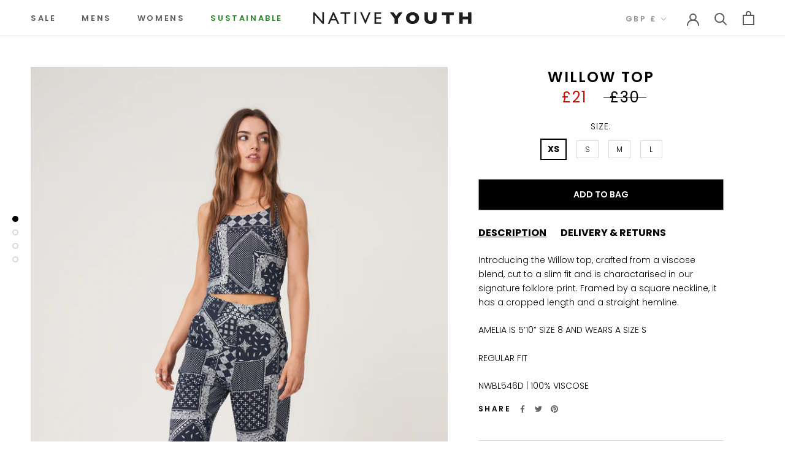

--- FILE ---
content_type: text/javascript
request_url: https://native-youth.com/cdn/shop/t/48/assets/custom.js?v=29954405448821393261765555514
body_size: -430
content:
document.addEventListener("DOMContentLoaded",function(event){document.querySelectorAll(".ProductList .ProductItem__Wrapper").length>0&&document.querySelectorAll(".ProductList .ProductItem__Wrapper").forEach(function(productItem){let infoHeight=productItem.querySelector(".ProductItem__Info").offsetHeight+20;productItem.querySelector(".Variants_List").style.bottom=infoHeight+"px"})}),$(".tab_products li").click(function(){$(".tab_products li").removeClass("active"),$(this).addClass("active");var data_class=$(this).attr("data-class");$(".content_tab").hide(),$(".content_tab."+data_class).show()});
//# sourceMappingURL=/cdn/shop/t/48/assets/custom.js.map?v=29954405448821393261765555514
